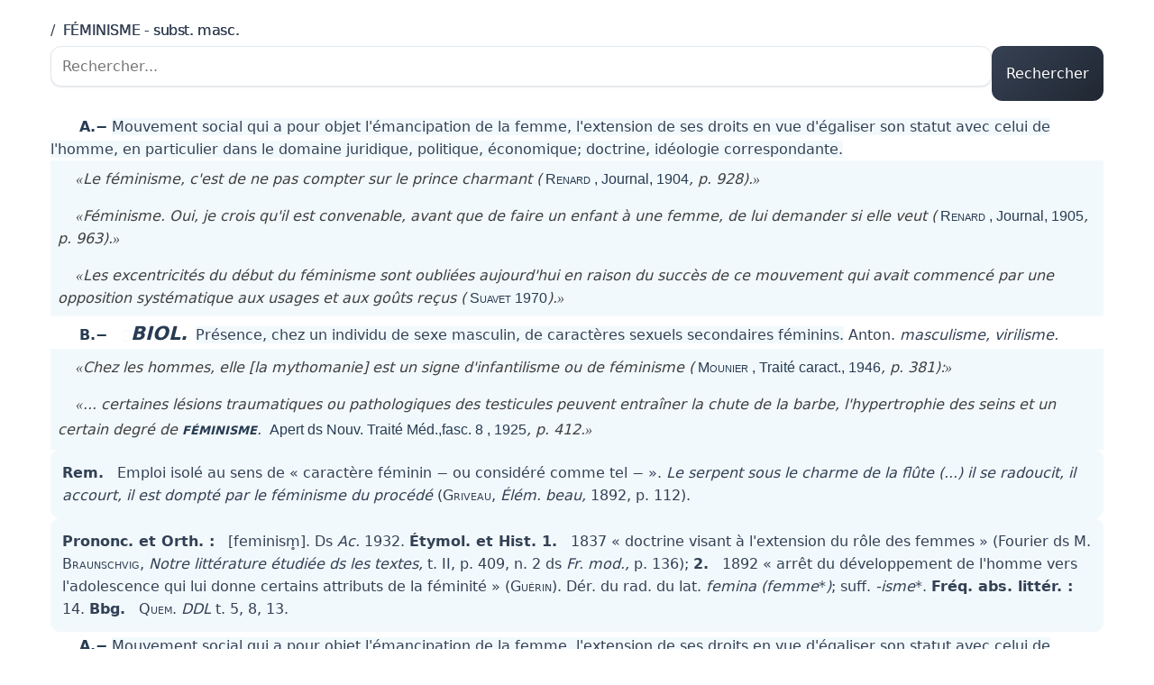

--- FILE ---
content_type: text/html; charset=utf-8
request_url: https://www.le-tresor-de-la-langue.fr/definition/feminisme
body_size: 16672
content:
<!DOCTYPE html>
<html lang="fr">
<head>
    <meta charset="UTF-8">
    <meta name="viewport" content="width=device-width, initial-scale=1.0, maximum-scale=1.0, user-scalable=no">
    
    <title>Définition de FÉMINISME - subst. masc.</title>
    <script src="https://cdn.jsdelivr.net/npm/htmx.org@2.0.8/dist/htmx.min.js"></script>
    <script src="https://unpkg.com/htmx-ext-client-side-templates@2.0.0/client-side-templates.js"></script>
    <script src="https://unpkg.com/mustache@latest"></script>
    <link rel="stylesheet" href="https://cdn.jsdelivr.net/gh/digitallytailored/classless@latest/classless.min.css">
    <!-- Privacy-friendly analytics by Plausible -->
    <script async src="https://plausible.io/js/pa-nDqEhSpF3O3ljJSjSl_GM.js"></script>
    <script>
    window.plausible=window.plausible||function(){(plausible.q=plausible.q||[]).push(arguments)},plausible.init=plausible.init||function(i){plausible.o=i||{}};
    plausible.init()
    </script>
    <style>
        /*
 * Colors
 * ========================================================================== */

        :root {
            /* Grayscale palette */
            --color-white: rgb(255 255 255);
            --color-gray-darker: rgb(34 34 34); /* #222 */
            --color-gray-dark: rgb(64 64 64);   /* #404040 */
            --color-gray: rgb(85 85 85);        /* #555 */
            --color-gray-light: rgb(119 119 119); /* #777 */
            --color-gray-lighter: rgb(238 238 238); /* #eee */

            /* Brand colors - http://colorschemedesigner.com/csd-3.5/#0p31Tw0w0w0w0 */
            --color-light: rgb(242 249 252);
            --color-accent: rgb(109 190 234);
            --color-main: rgb(63 141 191);
            --color-dark-accent: rgb(53 111 147);
            --color-dark-strong: rgb(39 59 82);

            /* Semantic color aliases */
            --color-primary: var(--color-main);
            --color-primary-light: var(--color-accent);
            --color-primary-dark: var(--color-dark-accent);
            
            /* Typography */
            --font-family-base: 'Helvetica', sans-serif;
            
            /* Layout */
            --max-content-width: 1000px;
            
            /* Breakpoints */
            --screen-xs: 480px;
            --screen-sm: 768px;
            --screen-md: 992px;
            --screen-lg: 1200px;
            
            /* Animations */
            --animation-swift-out: 0.45s cubic-bezier(0.3, 1, 0.4, 1) 0s;

            /* Short aliases for convenience */
            --light: var(--color-light);
            --accent: var(--color-accent);
            --dark: var(--color-gray-dark);
            --darks: var(--color-dark-strong);
            --darka: var(--color-dark-accent);
        }

        .article {
        padding-inline-start: 2em;
        }

        .tlf_cmot {
        font-size: 1em;
        font-weight: bolder;
        }

        .tlf_cmot i {
        margin-inline-start: 0.1rem;
        color: var(--accent);
        font-style: normal;
        }

        .tlf_ccode {
        color: var(--accent);
        font-weight: normal;
        font-style: italic;
        margin-inline-end: 0.4em;
        }

        .tlf_parah {
        margin-block-start: 3px;
        }

        /* hide the tlf_cvedette, as it's reprinted in top of screen */
        .tlf_cvedette {
        display: none;
        }

        /* We need to display the plan outside the flow of the article */
        .tlf_cplan {
        color: var(--darks);
        font-size: 1em;
        margin-inline-start: 2em;
        }

        /* First level of title is always something such as B. -, so we must account for its width */
        .article .tlf_parah .tlf_parah {
        margin-inline-start: 2.3em;
        }

        /* Other levels are closer */
        .tlf_parah .tlf_parah .tlf_parah {
        margin-inline-start: 1em;
        }

        .tlf_paraputir {
        margin-inline: 5px;
        }

        .tlf_cexemple::before {
        content: open-quote;
        font-family: serif;
        z-index: -1;
        line-height: 1;
        }


        .tlf_cexemple::after {
        content: close-quote;
        font-family: serif;
        z-index: -1;
        line-height: 1;
        }

        .tlf_cexemple {
        display: block;
        font-style: italic;
        background-color: var(--light);
        color:  var(--dark);
        padding: 0.5rem;
        text-indent: 1.25rem;
        }

        .tlf_cexemple b {
        color: var(--darks);
        font-variant-caps: small-caps;
        font-size: 1.2em;
        }

        .tlf_cauteur,
        .tlf_ctitre,
        .tlf_cdate {
        font-family: 'Segoe UI', Tahoma, Geneva, Verdana, sans-serif;
        font-style: normal;
        font-size: 1rem;
        margin-inline-start: 4px;
        color: var(--darks);
        }

        .tlf_cauteur {
        display: inline;
        }

        .tlf_smallcaps {
        font-variant: small-caps;
        }

        .tlf_ctitre i {
        font-style: normal;
        }

        .tlf_cemploi {
        margin-inline-start: 5px;
        }

        .tlf_cdefinition {
        background-color: var(--light);
        padding-inline: 2px;
        }

        .tlf_csynonime {
        margin-inline: 3px;
        }

        .tlf_ccrochet {
        color: var(--accent);
        }

        .tlf_parothers {
        margin-block: 0.625rem;
        margin-inline: 5px;
        background-color: var(--light);
        border: 1px solid var(--light);
        padding: 0.75rem;
        border-radius: 0.625rem;
        }

        .tlf_parothers b {
            margin-inline-end: 0.625rem;
        }

        .tlf_cdomaine::before {
        font-family: FontAwesome;
        content: "\f02e";
        font-size: 0.7em;
        color: var(--light);
        }

        .tlf_cdomaine {
        color: var(--darks);
        padding: 2px;
        padding-inline-start: 0.625rem;
        margin: 2px;
        font-weight: bolder;
        font-size: 1.3em;
        }

        .root .other-title {
        font-weight: bolder;
        color: var(--darka);
        }

        .highlighted {
        background-color: var(--light);
        }


        @media screen and (max-width: 480px) {
        .article {
            padding-inline-start: 0;
        }

        .tlf_cexemple,
        .tlf_cplan,
        .tlf_parah,
        .article .tlf_parah .tlf_parah {
            margin-inline-start: 1px;
        }

        .tlf_cexemple {
            padding-inline: 0.625rem;
        }
        }

        /* remove all empty divs */
        div:empty {
        display: none;
        }

        #heading {
            display: flex;
            flex-direction: row;
            gap: 0.5rem;
            align-items: center;
        }

        #heading a {
            flex-shrink: 0;
            display: inline-flex;
            align-items: center;
        }

        #heading h1 {
            flex: 1;
            display: inline-flex;
            min-width: 0;
            margin: 0;
        }

        /* Search form layout */
        #search-form {
        display: flex;
        gap: 0.5rem;
        align-items: stretch;
        line-height: 1em;
        }

        #search-form input[type="text"] {
        flex: 1;
        min-width: 0;
        }

        #search-form button {
        flex-shrink: 0;
        }
    
    header h1 {
        font-size: 1em;
        margin: 0.5em 0;
        font-weight: normal;
        color: var(--body-color);
        -webkit-text-fill-color: var(--body-color);
    }
    </style>
</head>
<body>
    <header hx-ext="client-side-templates">
        <div>
            <h1><a href="/">/&nbsp;</a> FÉMINISME - subst. masc.</h1>
        </div>
        <form id="search-form" action="/search" method="get">
            <input type="text" name="term"
            autocomplete="off"
            hx-get="/autocomplete"
            mustache-template="autocomplete"
            hx-trigger="keyup changed delay:100ms"
            hx-target="#search-results"
            placeholder="Rechercher...">
            <button type="submit">Rechercher</button>
        </form>
        <p id="search-results"></p>
        <template id="body">
            {{#.}}
            <h1>Définition de {{word}}, {{pos}}</h1>
            {{{body}}}
            {{/.}}
        </template>
        <template id="autocomplete">
        {{#.}}
        <ul>
            <a hx-get="/definition/{{seo}}"
            hx-push-url="true"
            mustache-template="body"
            hx-swap="transition:true show:top"
            hx-on::after-request="if(event.detail.successful) document.getElementById('search-form').reset()"
            hx-target="body">{{word}}, {{pos}}</a>{{^last}}, {{/last}}
        </ul>
        {{/.}}
        </template>
    </header>
    <main>
<div id="art33876"><div class="tlf_cvedette"><span class="tlf_cmot">FÉMINISME,</span> <span class="tlf_ccode">subst. masc.</span></div><div class="tlf_parah"><span class="tlf_cplan"><b>A.−</b></span> <span class="tlf_cdefinition">Mouvement social qui a pour objet l'émancipation de la femme, l'extension de ses droits en vue d'égaliser son statut avec celui de l'homme, en particulier dans le domaine juridique, politique, économique; doctrine, idéologie correspondante.</span> <span class="tlf_cexemple"><i>Le féminisme, c'est de ne pas compter sur le prince charmant</i> (<span class="tlf_cauteur"><span class="tlf_smallcaps">Renard</span></span><span class="tlf_ctitre">, <i>Journal,</i></span><span class="tlf_cdate">1904</span>, p. 928).</span><span class="tlf_cexemple"><i>Féminisme. Oui, je crois qu'il est convenable, avant que de faire un enfant à une femme, de lui demander si elle veut</i> (<span class="tlf_cauteur"><span class="tlf_smallcaps">Renard</span></span><span class="tlf_ctitre">, <i>Journal,</i></span><span class="tlf_cdate">1905</span>, p. 963).</span><span class="tlf_cexemple"><i>Les excentricités du début du féminisme sont oubliées aujourd'hui en raison du succès de ce mouvement qui avait commencé par une opposition systématique aux usages et aux goûts reçus </i>(<span class="tlf_cauteur"><span class="tlf_smallcaps">Suavet</span></span><span class="tlf_cdate">1970</span>).</span></div><div class="tlf_parah"><span class="tlf_cplan"><b>B.−</b></span> <span class="tlf_cdomaine"><i>BIOL.</i></span> <span class="tlf_cdefinition">Présence, chez un individu de sexe masculin, de caractères sexuels secondaires féminins.</span> <span class="tlf_csynonime">Anton. <i>masculisme, virilisme.</i></span><span class="tlf_cexemple"><i>Chez les hommes, elle</i> [<i>la mythomanie</i>] <i>est un signe d'infantilisme ou de féminisme</i> (<span class="tlf_cauteur"><span class="tlf_smallcaps">Mounier</span></span><span class="tlf_ctitre">, <i>Traité caract.,</i></span><span class="tlf_cdate">1946</span>, p. 381):</span><div class="tlf_tabulation"><span class="tlf_cexemple">... certaines lésions traumatiques ou pathologiques des testicules peuvent entraîner la chute de la barbe, l'hypertrophie des seins et un certain degré de <b>féminisme</b>.
<span class="tlf_cauteur">Apert ds</span><span class="tlf_ctitre"><i>Nouv. Traité Méd.,</i>fasc. 8</span><span class="tlf_cdate">, 1925</span>, p. 412.</span></div><div class="tlf_parothers"><b>Rem.</b> Emploi isolé au sens de « caractère féminin − ou considéré comme tel − ». <i>Le serpent sous le charme de la flûte (...) il se radoucit, il accourt, il est dompté par le féminisme du procédé</i> (<span class="tlf_smallcaps">Griveau</span>, <i>Élém. beau,</i> 1892, p. 112).</div></div><div class="tlf_parothers"><b>Prononc. et Orth. :</b> [feminism̥]. Ds <i>Ac.</i> 1932.  <b>Étymol. et Hist. 1.</b> 1837 « doctrine visant à l'extension du rôle des femmes » (Fourier ds <span class="tlf_smallcaps">M. Braunschvig</span>, <i>Notre littérature étudiée ds les textes, </i>t. II, p. 409, n. 2 ds <i>Fr. mod.,</i> p. 136); <b>2.</b> 1892 « arrêt du développement de l'homme vers l'adolescence qui lui donne certains attributs de la féminité » (<span class="tlf_smallcaps">Guérin</span>).  Dér. du rad. du lat. <i>femina (femme</i>*<i>)</i>; suff. <i>-isme</i>*.  <b>Fréq. abs. littér. :</b> 14.  <b>Bbg.</b> <span class="tlf_smallcaps">Quem. </span><i>DDL</i> t. 5, 8, 13.</div></div>
<div id="art33876"><div class="tlf_cvedette"><span class="tlf_cmot">FÉMINISME,</span> <span class="tlf_ccode">subst. masc.</span></div><div class="tlf_parah"><span class="tlf_cplan"><b>A.−</b></span> <span class="tlf_cdefinition">Mouvement social qui a pour objet l'émancipation de la femme, l'extension de ses droits en vue d'égaliser son statut avec celui de l'homme, en particulier dans le domaine juridique, politique, économique; doctrine, idéologie correspondante.</span> <span class="tlf_cexemple"><i>Le féminisme, c'est de ne pas compter sur le prince charmant</i> (<span class="tlf_cauteur"><span class="tlf_smallcaps">Renard</span></span><span class="tlf_ctitre">, <i>Journal,</i></span><span class="tlf_cdate">1904</span>, p. 928).</span><span class="tlf_cexemple"><i>Féminisme. Oui, je crois qu'il est convenable, avant que de faire un enfant à une femme, de lui demander si elle veut</i> (<span class="tlf_cauteur"><span class="tlf_smallcaps">Renard</span></span><span class="tlf_ctitre">, <i>Journal,</i></span><span class="tlf_cdate">1905</span>, p. 963).</span><span class="tlf_cexemple"><i>Les excentricités du début du féminisme sont oubliées aujourd'hui en raison du succès de ce mouvement qui avait commencé par une opposition systématique aux usages et aux goûts reçus </i>(<span class="tlf_cauteur"><span class="tlf_smallcaps">Suavet</span></span><span class="tlf_cdate">1970</span>).</span></div><div class="tlf_parah"><span class="tlf_cplan"><b>B.−</b></span> <span class="tlf_cdomaine"><i>BIOL.</i></span> <span class="tlf_cdefinition">Présence, chez un individu de sexe masculin, de caractères sexuels secondaires féminins.</span> <span class="tlf_csynonime">Anton. <i>masculisme, virilisme.</i></span><span class="tlf_cexemple"><i>Chez les hommes, elle</i> [<i>la mythomanie</i>] <i>est un signe d'infantilisme ou de féminisme</i> (<span class="tlf_cauteur"><span class="tlf_smallcaps">Mounier</span></span><span class="tlf_ctitre">, <i>Traité caract.,</i></span><span class="tlf_cdate">1946</span>, p. 381):</span><div class="tlf_tabulation"><span class="tlf_cexemple">... certaines lésions traumatiques ou pathologiques des testicules peuvent entraîner la chute de la barbe, l'hypertrophie des seins et un certain degré de <b>féminisme</b>.
<span class="tlf_cauteur">Apert ds</span><span class="tlf_ctitre"><i>Nouv. Traité Méd.,</i>fasc. 8</span><span class="tlf_cdate">, 1925</span>, p. 412.</span></div><div class="tlf_parothers"><b>Rem.</b> Emploi isolé au sens de « caractère féminin − ou considéré comme tel − ». <i>Le serpent sous le charme de la flûte (...) il se radoucit, il accourt, il est dompté par le féminisme du procédé</i> (<span class="tlf_smallcaps">Griveau</span>, <i>Élém. beau,</i> 1892, p. 112).</div></div><div class="tlf_parothers"><b>Prononc. et Orth. :</b> [feminism̥]. Ds <i>Ac.</i> 1932.  <b>Étymol. et Hist. 1.</b> 1837 « doctrine visant à l'extension du rôle des femmes » (Fourier ds <span class="tlf_smallcaps">M. Braunschvig</span>, <i>Notre littérature étudiée ds les textes, </i>t. II, p. 409, n. 2 ds <i>Fr. mod.,</i> p. 136); <b>2.</b> 1892 « arrêt du développement de l'homme vers l'adolescence qui lui donne certains attributs de la féminité » (<span class="tlf_smallcaps">Guérin</span>).  Dér. du rad. du lat. <i>femina (femme</i>*<i>)</i>; suff. <i>-isme</i>*.  <b>Fréq. abs. littér. :</b> 14.  <b>Bbg.</b> <span class="tlf_smallcaps">Quem. </span><i>DDL</i> t. 5, 8, 13.</div></div>
    </main>
    <hr/>
    <footer hx-ext="client-side-templates"><center>
    <p><a href="/">le trésor de la langue française, un dictionnaire français</a></p>
    <p></p><a href="/confidentialite">confidentialité et vie privée</a> ·
    <a href="/nous-contacter">contact</a> ·
    <a href="/a-propos">à propos</a> ·
    <a href="/journal-changements">nouveautés</a></p>
    <p>fait avec ❤️  par <a href="https://oct.zoy.org/">Oct</a></p>
    <p>quelques définitions tirées au hasard :
        <span hx-get="/random" hx-trigger="load" mustache-template="random"></span>
    </p>
    </center>
</footer>
<template id="random">
    {{#entries}}
    <a hx-get="/definition/{{seo}}"
    hx-push-url="true"
    hx-swap="transition:true show:top"
    hx-target="body">{{word}}</a>{{^last}}, {{/last}}
    {{/entries}}
</template>

</body>
</html>



--- FILE ---
content_type: text/css; charset=utf-8
request_url: https://cdn.jsdelivr.net/gh/digitallytailored/classless@latest/classless.min.css
body_size: 2582
content:
:root{--primary:#364153;--primary-light:#202732;--primary-dark:#364153;--secondary:#64748b;--secondary-light:#94a3b8;--success:#10b981;--success-light:#34d399;--danger:#ef4444;--danger-light:#f87171;--warning:#f59e0b;--warning-light:#fbbf24;--info:#0ea5e9;--info-light:#38bdf8;--light:#f8fafc;--dark:#1e293b;--body-bg:#ffffff;--body-color:#334155;--heading-color:#1e293b;--link-color:#3b82f6;--link-hover-color:#0b65ff;--border-color:#e2e8f0;--shadow-color:rgba(0, 0, 0, 0.1);--card-bg:#ffffff;--gradient-primary:linear-gradient(135deg, var(--primary) 0%, var(--primary-light) 100%);--gradient-link:linear-gradient(135deg, var(--link-color) 0%, var(--link-hover-color) 100%);--gradient-secondary:linear-gradient(135deg, var(--secondary) 0%, var(--secondary-light) 100%);--gradient-success:linear-gradient(135deg, var(--success) 0%, var(--success-light) 100%);--gradient-danger:linear-gradient(135deg, var(--danger) 0%, var(--danger-light) 100%);--gradient-warning:linear-gradient(135deg, var(--warning) 0%, var(--warning-light) 100%);--gradient-info:linear-gradient(135deg, var(--info) 0%, var(--info-light) 100%);--shadow-sm:0 1px 2px 0 rgba(0, 0, 0, 0.1);--shadow:0 4px 6px -1px rgba(0, 0, 0, 0.1),0 2px 4px -1px rgba(0, 0, 0, 0.06);--shadow-md:0 10px 15px -3px rgba(0, 0, 0, 0.1),0 4px 6px -2px rgba(0, 0, 0, 0.05);--shadow-lg:0 20px 25px -5px rgba(0, 0, 0, 0.1),0 10px 10px -5px rgba(0, 0, 0, 0.04);--font-family-sans:'Inter',system-ui,-apple-system,BlinkMacSystemFont,"Segoe UI",Roboto,"Helvetica Neue",Arial,sans-serif;--font-family-mono:ui-monospace,SFMono-Regular,Menlo,Monaco,Consolas,"Liberation Mono","Courier New",monospace;--font-size-base:1rem;--line-height-base:1.6;--font-weight-normal:400;--font-weight-medium:500;--font-weight-bold:700;--spacing-base:1rem;--border-radius-sm:0.25rem;--border-radius:0.5rem;--border-radius-md:0.75rem;--border-radius-lg:1rem;--border-radius-xl:1.5rem;--border-radius-full:9999px;--container-max-width:1200px;--transition-base:all 0.2s ease-in-out;--transition-slow:all 0.3s ease-in-out}:root{color-scheme:light;--color-mode:'light'}@media (prefers-color-scheme:dark){:root{--color-mode:'dark'}}:root[color-scheme=dark]{--primary:#13181f;--primary-light:#13181f;--primary-dark:#cbe0ff;--body-bg:#0f172a;--body-color:#e2e8f0;--heading-color:#f8fafc;--border-color:#334155;--shadow-color:rgba(0, 0, 0, 0.3);--card-bg:#1e293b;--shadow-sm:0 1px 2px 0 rgba(0, 0, 0, 0.2);--shadow:0 4px 6px -1px rgba(0, 0, 0, 0.3),0 2px 4px -1px rgba(0, 0, 0, 0.2);--shadow-md:0 10px 15px -3px rgba(0, 0, 0, 0.3),0 4px 6px -2px rgba(0, 0, 0, 0.2);--shadow-lg:0 20px 25px -5px rgba(0, 0, 0, 0.3),0 10px 10px -5px rgba(0, 0, 0, 0.2)}*{margin:0;padding:0;box-sizing:border-box}html{font-size:16px;scroll-behavior:smooth}body{font-family:var(--font-family-sans);font-size:var(--font-size-base);line-height:var(--line-height-base);color:var(--body-color);background-color:var(--body-bg);padding:var(--spacing-base);max-width:var(--container-max-width);margin:0 auto;transition:var(--transition-slow)}h1,h2,h3,h4,h5,h6{color:var(--heading-color);margin-bottom:var(--spacing-base);font-weight:var(--font-weight-bold);line-height:1.2;letter-spacing:-.025em}h1{font-size:2.75rem;margin-top:2rem;background:var(--heading-color);-webkit-background-clip:text;-webkit-text-fill-color:transparent;background-clip:text;text-fill-color:transparent}h2{font-size:2.25rem;margin-top:1.75rem;position:relative}h2::after{content:"";position:absolute;bottom:-.5rem;left:0;width:3rem;height:.15rem;background:var(--gradient-primary);border-radius:var(--border-radius-full)}h3{font-size:1.75rem;margin-top:1.5rem}h4{font-size:1.5rem;margin-top:1.25rem}h5{font-size:1.25rem;margin-top:1rem}h6{font-size:1rem;margin-top:.75rem;text-transform:uppercase;letter-spacing:.05em}p{margin-bottom:var(--spacing-base)}a{color:var(--link-color);text-decoration:none;transition:var(--transition-base);position:relative}a:hover{color:var(--link-hover-color)}a:not(nav a):before{content:'';position:absolute;width:100%;transform:scaleX(0);height:2px;bottom:-2px;left:0;background:var(--gradient-link);transform-origin:bottom right;transition:transform .3s ease-out}a:not(nav a):hover:before{transform:scaleX(1);transform-origin:bottom left}a[target="_blank"]:after{content:"[+]";display:inline-block;margin-left:.25em;font-size:.6em;font-weight:700;text-decoration:none;vertical-align:super}small{font-size:.875rem;opacity:.85}code,pre{font-family:var(--font-family-mono);border-radius:var(--border-radius)}code{padding:.2em .4em;font-size:.875em;background-color:rgba(0,0,0,.05)}:root[color-scheme=dark] code{background-color:rgba(255,255,255,.1)}pre{padding:var(--spacing-base);margin-bottom:var(--spacing-base);overflow-x:auto;background-color:rgba(0,0,0,.03);border-radius:var(--border-radius-md);box-shadow:var(--shadow-sm)}:root[color-scheme=dark] pre{background-color:rgba(255,255,255,.05)}pre code{display:block;background-color:transparent}blockquote{border-left:4px solid var(--primary);padding:var(--spacing-base);margin-bottom:var(--spacing-base);font-style:italic;background-color:rgba(0,0,0,.02);border-radius:0 var(--border-radius) var(--border-radius) 0;box-shadow:var(--shadow-sm)}:root[color-scheme=dark] blockquote{background-color:rgba(255,255,255,.03)}hr{border:0;height:1px;background:linear-gradient(to right,transparent,var(--border-color),transparent);margin:calc(var(--spacing-base) * 2) 0}ol,ul{margin-bottom:var(--spacing-base);padding-left:1.5rem}li{margin-bottom:calc(var(--spacing-base) * .5)}table{width:100%;border-collapse:separate;border-spacing:0;margin-bottom:var(--spacing-base);border-radius:var(--border-radius);overflow:hidden;box-shadow:var(--shadow)}td,th{padding:calc(var(--spacing-base) * .75);border-bottom:1px solid var(--border-color);text-align:left}thead{background:var(--gradient-secondary)}th{font-weight:var(--font-weight-bold);color:#fff;text-transform:uppercase;font-size:.875rem;letter-spacing:.05em}tr:last-child td{border-bottom:none}tr:hover td{background-color:rgba(0,0,0,.02)}:root[color-scheme=dark] tr:hover td{background-color:rgba(255,255,255,.03)}button,input,select,textarea{font-family:inherit;font-size:inherit;line-height:inherit}input[type=date],input[type=datetime-local],input[type=email],input[type=month],input[type=number],input[type=password],input[type=search],input[type=tel],input[type=text],input[type=time],input[type=url],input[type=week],select,textarea{display:block;width:100%;padding:calc(var(--spacing-base) * .75);border:1px solid var(--border-color);border-radius:var(--border-radius-md);background-color:var(--body-bg);color:var(--body-color);margin-bottom:var(--spacing-base);transition:var(--transition-base);box-shadow:var(--shadow-sm)}input:focus,select:focus,textarea:focus{outline:0;border-color:var(--border-color);box-shadow:0 0 0 3px rgba(79,70,229,.25)}select{appearance:none;-webkit-appearance:none;-moz-appearance:none;padding-right:2.5rem;background-image:url("data:image/svg+xml;utf8,<svg fill='%23364153' height='16' viewBox='0 0 24 24' width='16' xmlns='http://www.w3.org/2000/svg'><path d='M7 10l5 5 5-5z'/></svg>");background-repeat:no-repeat;background-position:right 1rem center;background-size:2rem}:root[color-scheme=dark] select{background-image:url("data:image/svg+xml;utf8,<svg fill='%23e2e8f0' height='16' viewBox='0 0 24 24' width='16' xmlns='http://www.w3.org/2000/svg'><path d='M7 10l5 5 5-5z'/></svg>")}textarea{min-height:9rem;resize:vertical}label{display:block;margin-bottom:calc(var(--spacing-base) * .5);font-weight:var(--font-weight-medium)}button,input[type=button],input[type=reset],input[type=submit]{min-width:100px;display:inline-block;padding:calc(var(--spacing-base) * .75) var(--spacing-base);background:var(--gradient-primary);color:#fff;border:none;border-radius:var(--border-radius-md);cursor:pointer;font-weight:var(--font-weight-medium);text-align:center;transition:var(--transition-base);position:relative;overflow:hidden}button::after,input[type=button]::after,input[type=reset]::after,input[type=submit]::after{content:'';position:absolute;top:0;left:0;width:100%;height:100%;background-color:rgba(255,255,255,0);transition:var(--transition-base)}button:hover::after,input[type=button]:hover::after,input[type=reset]:hover::after,input[type=submit]:hover::after{background-color:rgba(255,255,255,.1)}button:hover,input[type=button]:hover,input[type=reset]:hover,input[type=submit]:hover{box-shadow:var(--shadow-md)}button:active,input[type=button]:active,input[type=reset]:active,input[type=submit]:active{transform:translateY(2px);box-shadow:var(--shadow-sm)}button:disabled,input[type=button]:disabled,input[type=reset]:disabled,input[type=submit]:disabled{background:var(--gradient-secondary);cursor:not-allowed;opacity:.7;transform:none}button.success,input[type=button].success,input[type=submit].success{background:var(--gradient-success)}button.danger,input[type=button].danger,input[type=submit].danger{background:var(--gradient-danger)}button.warning,input[type=button].warning,input[type=submit].warning{background:var(--gradient-warning)}button.info,input[type=button].info,input[type=submit].info{background:var(--gradient-info)}button.outline,input[type=button].outline,input[type=submit].outline{background:0 0;border:1px solid var(--primary-dark);color:var(--primary-dark)}button.outline:hover,input[type=button].outline:hover,input[type=submit].outline:hover{background-color:var(--primary);color:#fff}img{max-width:100%;height:auto;border-radius:var(--border-radius-md);transition:var(--transition-base);box-shadow:var(--shadow)}img:hover{transform:scale(1.01);box-shadow:var(--shadow-md)}figure{text-align:center;margin-bottom:var(--spacing-base)}figcaption{font-size:.875rem;color:var(--secondary);text-align:center;margin-top:calc(var(--spacing-base) * .5);font-style:italic}details summary{cursor:pointer;position:relative;padding-bottom:calc(var(--spacing-base) * .5)}details summary::after{content:'';position:absolute;left:0;bottom:0;width:100%;height:1px;background:linear-gradient(to right,var(--border-color),transparent)}details>:not(summary){cursor:auto;margin-top:calc(var(--spacing-base) * .5)}article,aside,section{margin-bottom:calc(var(--spacing-base) * 2);padding:var(--spacing-base);background-color:var(--card-bg);border-radius:var(--border-radius-lg);box-shadow:var(--shadow);transition:var(--transition-base);border:1px solid var(--border-color)}article:hover,aside:hover,section:hover{box-shadow:var(--shadow-md)}:focus-visible{outline:2px solid var(--primary);outline-offset:2px}::-webkit-scrollbar{width:10px;height:10px}::-webkit-scrollbar-track{background:rgba(0,0,0,.05);border-radius:var(--border-radius-full)}::-webkit-scrollbar-thumb{background:var(--gradient-secondary);border-radius:var(--border-radius-full)}::-webkit-scrollbar-thumb:hover{background:var(--gradient-primary)}.glass{background:rgba(255,255,255,.5);backdrop-filter:blur(10px);-webkit-backdrop-filter:blur(10px);border:1px solid rgba(255,255,255,.2);color:var(--body-color);box-shadow:0 4px 6px rgba(0,0,0,.1)}:root[color-scheme=dark] .glass{background:rgba(0,0,0,.3);border:1px solid rgba(255,255,255,.1)}:root:not([color-scheme=dark]) .glass{text-shadow:0 1px 1px rgba(0,0,0,.1)}@media (max-width:768px){html{font-size:14px}body{padding:calc(var(--spacing-base) * .75)}table{width:100%;display:block;overflow-x:auto}h1{font-size:2.25rem}h2{font-size:1.75rem}}@media print{body{background-color:#fff;color:#000}a{text-decoration:underline;color:#000}a[href]:after{content:" (" attr(href) ")"}blockquote,pre{border:1px solid #999;page-break-inside:avoid}thead{background:var(--gradient-secondary);display:table-header-group}img,tr{page-break-inside:avoid}h2,h3,p{orphans:3;widows:3}h2,h3{page-break-after:avoid}button,h1,h2::after,input[type=button],input[type=reset],input[type=submit]{background:0 0!important;-webkit-text-fill-color:#000;text-fill-color:#000;box-shadow:none!important}article,aside,blockquote,img,pre,section,table{box-shadow:none!important}}a,article,aside,blockquote,body,button,code,input,pre,section,select,td,textarea,th{transition:background-color .3s ease,color .3s ease,border-color .3s ease,box-shadow .3s ease}@keyframes colorSchemeTransition{0%{opacity:0}100%{opacity:1}}body{animation:colorSchemeTransition .5s ease-out}

--- FILE ---
content_type: text/javascript; charset=utf-8
request_url: https://unpkg.com/htmx-ext-client-side-templates@2.0.0/client-side-templates.js
body_size: 398
content:
htmx.defineExtension('client-side-templates', {
  transformResponse: function(text, xhr, elt) {
    var mustacheTemplate = htmx.closest(elt, '[mustache-template]')
    if (mustacheTemplate) {
      var data = JSON.parse(text)
      var templateId = mustacheTemplate.getAttribute('mustache-template')
      var template = htmx.find('#' + templateId)
      if (template) {
        return Mustache.render(template.innerHTML, data)
      } else {
        throw new Error('Unknown mustache template: ' + templateId)
      }
    }

    var mustacheArrayTemplate = htmx.closest(elt, '[mustache-array-template]')
    if (mustacheArrayTemplate) {
      var data = JSON.parse(text)
      var templateId = mustacheArrayTemplate.getAttribute('mustache-array-template')
      var template = htmx.find('#' + templateId)
      if (template) {
        return Mustache.render(template.innerHTML, { data })
      } else {
        throw new Error('Unknown mustache template: ' + templateId)
      }
    }

    var handlebarsTemplate = htmx.closest(elt, '[handlebars-template]')
    if (handlebarsTemplate) {
      var data = JSON.parse(text)
      var templateId = handlebarsTemplate.getAttribute('handlebars-template')
      var templateElement = htmx.find('#' + templateId).innerHTML
      var renderTemplate = Handlebars.compile(templateElement)
      if (renderTemplate) {
        return renderTemplate(data)
      } else {
        throw new Error('Unknown handlebars template: ' + templateId)
      }
    }

    var handlebarsArrayTemplate = htmx.closest(elt, '[handlebars-array-template]')
    if (handlebarsArrayTemplate) {
      var data = JSON.parse(text)
      var templateId = handlebarsArrayTemplate.getAttribute('handlebars-array-template')
      var templateElement = htmx.find('#' + templateId).innerHTML
      var renderTemplate = Handlebars.compile(templateElement)
      if (renderTemplate) {
        return renderTemplate(data)
      } else {
        throw new Error('Unknown handlebars template: ' + templateId)
      }
    }

    var nunjucksTemplate = htmx.closest(elt, '[nunjucks-template]')
    if (nunjucksTemplate) {
      var data = JSON.parse(text)
      var templateName = nunjucksTemplate.getAttribute('nunjucks-template')
      var template = htmx.find('#' + templateName)
      if (template) {
        return nunjucks.renderString(template.innerHTML, data)
      } else {
        return nunjucks.render(templateName, data)
      }
    }

    var xsltTemplate = htmx.closest(elt, '[xslt-template]')
    if (xsltTemplate) {
      var templateId = xsltTemplate.getAttribute('xslt-template')
      var template = htmx.find('#' + templateId)
      if (template) {
        var content = template.innerHTML
          ? new DOMParser().parseFromString(template.innerHTML, 'application/xml')
          : template.contentDocument
        var processor = new XSLTProcessor()
        processor.importStylesheet(content)
        var data = new DOMParser().parseFromString(text, 'application/xml')
        var frag = processor.transformToFragment(data, document)
        return new XMLSerializer().serializeToString(frag)
      } else {
        throw new Error('Unknown XSLT template: ' + templateId)
      }
    }

    var nunjucksArrayTemplate = htmx.closest(elt, '[nunjucks-array-template]')
    if (nunjucksArrayTemplate) {
      var data = JSON.parse(text)
      var templateName = nunjucksArrayTemplate.getAttribute('nunjucks-array-template')
      var template = htmx.find('#' + templateName)
      if (template) {
        return nunjucks.renderString(template.innerHTML, { data })
      } else {
        return nunjucks.render(templateName, { data })
      }
    }
    return text
  }
})
